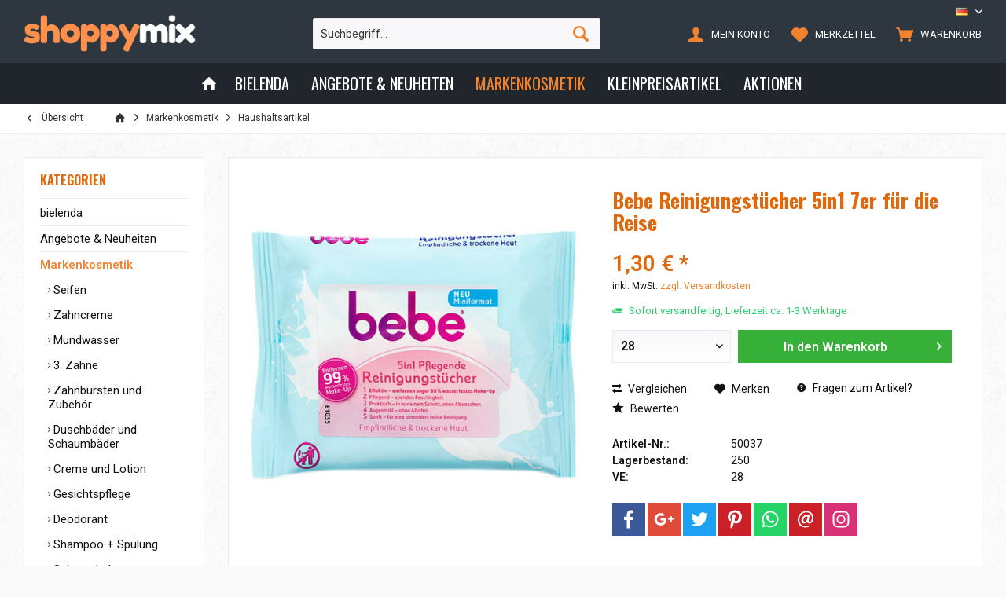

--- FILE ---
content_type: text/html; charset=UTF-8
request_url: https://shoppymix.com/markenkosmetik/haushaltsartikel/bebe-reinigungstuecher-5in1-7er-fuer-die-reise
body_size: 12435
content:
<!DOCTYPE html>
<html class="no-js" lang="de" itemscope="itemscope" itemtype="http://schema.org/WebPage">
<head>
<meta charset="utf-8">
<meta name="author" content="" />
<meta name="robots" content="index,follow" />
<meta name="revisit-after" content="15 days" />
<meta name="keywords" content="" />
<meta name="description" content="" />
<meta property="og:type" content="product" />
<meta property="og:site_name" content="Shoppymix" />
<meta property="og:url" content="https://shoppymix.com/markenkosmetik/haushaltsartikel/bebe-reinigungstuecher-5in1-7er-fuer-die-reise" />
<meta property="og:title" content="Bebe Reinigungstücher 5in1 7er für die Reise" />
<meta property="og:description" content="" />
<meta property="og:image" content="https://shoppymix.com/media/image/6d/1a/4d/article_50037.jpg" />
<meta property="product:brand" content="default" />
<meta property="product:price" content="1,30" />
<meta property="product:product_link" content="https://shoppymix.com/markenkosmetik/haushaltsartikel/bebe-reinigungstuecher-5in1-7er-fuer-die-reise" />
<meta name="twitter:card" content="product" />
<meta name="twitter:site" content="Shoppymix" />
<meta name="twitter:title" content="Bebe Reinigungstücher 5in1 7er für die Reise" />
<meta name="twitter:description" content="" />
<meta name="twitter:image" content="https://shoppymix.com/media/image/6d/1a/4d/article_50037.jpg" />
<meta itemprop="copyrightHolder" content="Shoppymix" />
<meta itemprop="copyrightYear" content="2014" />
<meta itemprop="isFamilyFriendly" content="True" />
<meta itemprop="image" content="https://shoppymix.com/media/image/60/b2/3d/logo_56018UrZOT5TCOSO.png" />
<meta name="viewport" content="width=device-width, initial-scale=1.0, user-scalable=no">
<meta name="mobile-web-app-capable" content="yes">
<meta name="apple-mobile-web-app-title" content="Shoppymix">
<meta name="apple-mobile-web-app-capable" content="yes">
<meta name="apple-mobile-web-app-status-bar-style" content="default">
<link rel="alternate" hreflang="de-DE" href="https://shoppymix.com/markenkosmetik/haushaltsartikel/bebe-reinigungstuecher-5in1-7er-fuer-die-reise" />
<link rel="alternate" hreflang="en-US" href="https://shoppymix.com/en/brand-cosmetics/household-products/947/bebe-care-face-wipes-5in1-7-s-normal-skin" />
<link rel="alternate" hreflang="ar-IQ" href="https://shoppymix.com/ar/msthdr-t-ltgmyl-m-rk-t-maarof/ado-t-mnzly/947/bebe-care-face-wipes-5in1-7-s-normal-skin" />
<link rel="apple-touch-icon-precomposed" href="/engine/Shopware/Plugins/Community/Frontend/TcinnStrongTheme/Themes/Frontend/StrongTheme/frontend/_public/src/img/favicon.png">
<link rel="shortcut icon" href="/engine/Shopware/Plugins/Community/Frontend/TcinnStrongTheme/Themes/Frontend/StrongTheme/frontend/_public/src/img/favicon.png">
<meta name="msapplication-navbutton-color" content="#F2832E" />
<meta name="application-name" content="Shoppymix" />
<meta name="msapplication-starturl" content="https://shoppymix.com/" />
<meta name="msapplication-window" content="width=1024;height=768" />
<meta name="msapplication-TileImage" content="/themes/Frontend/Responsive/frontend/_public/src/img/win-tile-image.png">
<meta name="msapplication-TileColor" content="#F2832E">
<meta name="theme-color" content="@brand-primary">
<link rel="canonical" href="https://shoppymix.com/markenkosmetik/haushaltsartikel/bebe-reinigungstuecher-5in1-7er-fuer-die-reise" />
<title itemprop="name">Bebe Reinigungstücher 5in1 7er für die Reise | Haushaltsartikel | Markenkosmetik | Shoppymix</title>
<link href="https://fonts.googleapis.com/css?family=Roboto:300,400,600|Oswald:400,600,700" rel="stylesheet">
<link href="/web/cache/1699272570_de2d4cd5ec922581d578771764130314.css" media="all" rel="stylesheet" type="text/css" />
<style type="text/css">
</style>
</head>
<body class="is--ctl-detail is--act-index tcinntheme themeware-strong layout-fullwidth-boxed gwfont1 gwfont2 headtyp-3 header-3 no-sticky" >
<div data-paypalUnifiedMetaDataContainer="true" data-paypalUnifiedRestoreOrderNumberUrl="https://shoppymix.com/widgets/PaypalUnifiedOrderNumber/restoreOrderNumber" class="is--hidden">
</div>
<div class="page-wrap">
<noscript class="noscript-main">
<div class="alert is--warning">
<div class="alert--icon">
<i class="icon--element icon--warning"></i>
</div>
<div class="alert--content">
Um Shoppymix in vollem Umfang nutzen zu können, empfehlen wir Ihnen Javascript in Ihrem Browser zu aktiveren.
</div>
</div>
</noscript>
<header class="header-main mobil-usp">
<div class="topbar top-bar cart-price-hide">
<div class="top-bar--navigation" role="menubar">

            <div class="top-bar--language navigation--entry">
            
                                    <form method="post" class="language--form">
                        
                            <div class="field--select">
                                								 											                                    	<div class="language--flag de_DE">DE</div>
                                	                                                                
                                    <select name="__shop" class="language--select" data-auto-submit="true">
                                        																																			<option value="1" selected="selected">
													DE
												</option>
																																																								<option value="3" >
													EN
												</option>
																																																								<option value="4" >
													AR
												</option>
																					                                    </select>
                                
                                <input type="hidden" name="__redirect" value="1">
                                
                                <span class="arrow"></span>
                            </div>
                        
                    </form>
                            
        </div>
    



    

</div>
<div class="header-container">
<div class="header-logo-and-suche">
<div class="logo hover-typ-1" role="banner">
<a class="logo--link" href="https://shoppymix.com/" title="Shoppymix - zur Startseite wechseln">
<picture>
<source srcset="https://shoppymix.com/media/image/60/b2/3d/logo_56018UrZOT5TCOSO.png" media="(min-width: 78.75em)">
<source srcset="https://shoppymix.com/media/image/1f/f8/6c/logo_768.png" media="(min-width: 64em)">
<source srcset="https://shoppymix.com/media/image/1f/f8/6c/logo_768.png" media="(min-width: 48em)">
<img srcset="https://shoppymix.com/media/image/1f/f8/6c/logo_768.png" alt="Shoppymix - zur Startseite wechseln" title="Shoppymix - zur Startseite wechseln"/>
</picture>
</a>
</div>
</div>
<div id="header--searchform" data-search="true" aria-haspopup="true">
<form action="/search" method="get" class="main-search--form">
<input type="search" name="sSearch" class="main-search--field" autocomplete="off" autocapitalize="off" placeholder="Suchbegriff..." maxlength="30" />
<button type="submit" class="main-search--button">
<i class="icon--search"></i>
<span class="main-search--text"></span>
</button>
<div class="form--ajax-loader">&nbsp;</div>
</form>
<div class="main-search--results"></div>
</div>
<div class="notepad-and-cart top-bar--navigation">






	<div class="navigation--entry entry--cart" role="menuitem">
		<a class="is--icon-left cart--link titletooltip" href="https://shoppymix.com/checkout/cart" title="Warenkorb">
			<i class="icon--basket"></i>
			<span class="cart--display">
									Warenkorb
							</span>
            <span class="badge is--minimal cart--quantity is--hidden">0</span>
					</a>
		<div class="ajax-loader">&nbsp;</div>
	</div>




	<div class="navigation--entry entry--notepad" role="menuitem">
		<a href="https://shoppymix.com/note" title="Merkzettel">
			<i class="icon--heart"></i>
						<span class="notepad--name">
				Merkzettel
			</span>
		</a>
	</div>




				
			<div id="useraccountmenu" title="Kundenkonto" class="navigation--entry account-dropdown has--drop-down" role="menuitem" data-offcanvas="true" data-offcanvasselector=".account-dropdown-container">
				<span class="account--display">
					<i class="icon--account"></i> <span class="name--account">Mein Konto</span>
				</span>
				<div class="account-dropdown-container">
				 	<div class="entry--close-off-canvas">
						<a href="#close-account-menu" class="account--close-off-canvas" title="Menü schließen">
							Menü schließen <i class="icon--arrow-right"></i>
						</a>
					</div>
					<span>Kundenkonto</span>
					<a href="https://shoppymix.com/account" title="Mein Konto" class="anmelden--button btn is--primary service--link">Anmelden</a>
					<div class="registrieren-container">oder <a href="https://shoppymix.com/account" title="Mein Konto" class="service--link">registrieren</a></div>
					<div class="infotext-container">After loggin in, please access your customer area here.</div>
				</div>
			</div>

			
<div class="navigation--entry entry--compare is--hidden" role="menuitem" aria-haspopup="true" data-drop-down-menu="true">
<div>
    

</div>
</div>
</div>
<div class="navigation--entry entry--menu-left" role="menuitem">
<a class="entry--link entry--trigger is--icon-left" href="#offcanvas--left" data-offcanvas="true" data-offCanvasSelector=".sidebar-main">
<i class="icon--menu"></i> <span class="menu--name">Menü</span>
</a>
</div>
</div>
</div>
<div class="headbar colorwhite">
<nav class="navigation-main hide-kategorie-button hover-typ-2 font-family-sekundary" data-tc-menu-headline="false" data-tc-menu-text="false">
<div data-menu-scroller="true" data-listSelector=".navigation--list.container" data-viewPortSelector=".navigation--list-wrapper" data-stickyMenu="true" data-stickyMenuTablet="0" data-stickyMenuPhone="0" data-stickyMenuPosition="400" data-stickyMenuDuration="300" >
<div class="navigation--list-wrapper">
<ul class="navigation--list container" role="menubar" itemscope="itemscope" itemtype="http://schema.org/SiteNavigationElement">
<li class="navigation--entry is--home homeiconlink" role="menuitem">
<a class="navigation--link is--first" href="https://shoppymix.com/" title="Home" itemprop="url">
<i itemprop="name" class="icon--house"></i>
</a>
</li><li class="navigation--entry" role="menuitem"><a class="navigation--link" href="https://shoppymix.com/bielenda/" title="bielenda" itemprop="url"><span itemprop="name">bielenda</span></a></li><li class="navigation--entry" role="menuitem"><a class="navigation--link" href="https://shoppymix.com/angebote-neuheiten/" title="Angebote & Neuheiten" itemprop="url"><span itemprop="name">Angebote & Neuheiten</span></a></li><li class="navigation--entry is--active" role="menuitem"><a class="navigation--link is--active" href="https://shoppymix.com/markenkosmetik/" title="Markenkosmetik" itemprop="url"><span itemprop="name">Markenkosmetik</span></a></li><li class="navigation--entry" role="menuitem"><a class="navigation--link" href="https://shoppymix.com/kleinpreisartikel/" title="Kleinpreisartikel" itemprop="url"><span itemprop="name">Kleinpreisartikel</span></a></li><li class="navigation--entry" role="menuitem"><a class="navigation--link" href="https://shoppymix.com/aktionen/" title="Aktionen" itemprop="url"><span itemprop="name">Aktionen</span></a></li>            </ul>
</div>
<div class="advanced-menu" data-advanced-menu="true" data-hoverDelay="0">
<div class="menu--container">
<div class="button-container">
<a href="https://shoppymix.com/bielenda/" class="button--category" title="Zur Kategoriebielenda">
<i class="icon--arrow-right"></i>
Zur Kategoriebielenda
</a>
<span class="button--close">
<i class="icon--cross"></i>
</span>
</div>
</div>
<div class="menu--container">
<div class="button-container">
<a href="https://shoppymix.com/angebote-neuheiten/" class="button--category" title="Zur KategorieAngebote &amp; Neuheiten">
<i class="icon--arrow-right"></i>
Zur KategorieAngebote & Neuheiten
</a>
<span class="button--close">
<i class="icon--cross"></i>
</span>
</div>
<div class="content--wrapper has--content">
<ul class="menu--list menu--level-0 columns--4" style="width: 100%;">
<li class="menu--list-item item--level-0" style="width: 100%">
<a href="https://shoppymix.com/angebote-neuheiten/neue-artikel/" class="menu--list-item-link" title="Neue Artikel">Neue Artikel</a>
</li>
<li class="menu--list-item item--level-0" style="width: 100%">
<a href="https://shoppymix.com/angebote-neuheiten/sonderangebote/" class="menu--list-item-link" title="Sonderangebote">Sonderangebote</a>
</li>
<li class="menu--list-item item--level-0" style="width: 100%">
<a href="https://shoppymix.com/angebote-neuheiten/ausverkauf-sale/" class="menu--list-item-link" title="Ausverkauf - SALE %">Ausverkauf - SALE %</a>
</li>
</ul>
</div>
</div>
<div class="menu--container">
<div class="button-container">
<a href="https://shoppymix.com/markenkosmetik/" class="button--category" title="Zur KategorieMarkenkosmetik">
<i class="icon--arrow-right"></i>
Zur KategorieMarkenkosmetik
</a>
<span class="button--close">
<i class="icon--cross"></i>
</span>
</div>
<div class="content--wrapper has--content">
<ul class="menu--list menu--level-0 columns--4" style="width: 100%;">
<li class="menu--list-item item--level-0" style="width: 100%">
<a href="https://shoppymix.com/markenkosmetik/seifen/" class="menu--list-item-link" title="Seifen">Seifen</a>
</li>
<li class="menu--list-item item--level-0" style="width: 100%">
<a href="https://shoppymix.com/markenkosmetik/zahncreme/" class="menu--list-item-link" title="Zahncreme">Zahncreme</a>
</li>
<li class="menu--list-item item--level-0" style="width: 100%">
<a href="https://shoppymix.com/markenkosmetik/mundwasser/" class="menu--list-item-link" title="Mundwasser">Mundwasser</a>
</li>
<li class="menu--list-item item--level-0" style="width: 100%">
<a href="https://shoppymix.com/markenkosmetik/3.-zaehne/" class="menu--list-item-link" title="3. Zähne">3. Zähne</a>
</li>
<li class="menu--list-item item--level-0" style="width: 100%">
<a href="https://shoppymix.com/markenkosmetik/zahnbuersten-und-zubehoer/" class="menu--list-item-link" title="Zahnbürsten und Zubehör">Zahnbürsten und Zubehör</a>
</li>
<li class="menu--list-item item--level-0" style="width: 100%">
<a href="https://shoppymix.com/markenkosmetik/duschbaeder-und-schaumbaeder/" class="menu--list-item-link" title="Duschbäder und Schaumbäder">Duschbäder und Schaumbäder</a>
</li>
<li class="menu--list-item item--level-0" style="width: 100%">
<a href="https://shoppymix.com/markenkosmetik/creme-und-lotion/" class="menu--list-item-link" title="Creme und Lotion">Creme und Lotion</a>
</li>
<li class="menu--list-item item--level-0" style="width: 100%">
<a href="https://shoppymix.com/markenkosmetik/gesichtspflege/" class="menu--list-item-link" title="Gesichtspflege">Gesichtspflege</a>
</li>
<li class="menu--list-item item--level-0" style="width: 100%">
<a href="https://shoppymix.com/markenkosmetik/deodorant/" class="menu--list-item-link" title="Deodorant">Deodorant</a>
</li>
<li class="menu--list-item item--level-0" style="width: 100%">
<a href="https://shoppymix.com/markenkosmetik/shampoo-spuelung/" class="menu--list-item-link" title="Shampoo + Spülung">Shampoo + Spülung</a>
</li>
<li class="menu--list-item item--level-0" style="width: 100%">
<a href="https://shoppymix.com/markenkosmetik/schaumbalsam-haarkuren/" class="menu--list-item-link" title="Schaumbalsam + Haarkuren">Schaumbalsam + Haarkuren</a>
</li>
<li class="menu--list-item item--level-0" style="width: 100%">
<a href="https://shoppymix.com/markenkosmetik/haarlack-haarspray/" class="menu--list-item-link" title="Haarlack + Haarspray">Haarlack + Haarspray</a>
</li>
<li class="menu--list-item item--level-0" style="width: 100%">
<a href="https://shoppymix.com/markenkosmetik/festiger-fluessig-und-schaumfestiger/" class="menu--list-item-link" title="Festiger flüssig und Schaumfestiger">Festiger flüssig und Schaumfestiger</a>
</li>
<li class="menu--list-item item--level-0" style="width: 100%">
<a href="https://shoppymix.com/markenkosmetik/styling-gel-wachs-und-balm/" class="menu--list-item-link" title="Styling Gel Wachs und Balm">Styling Gel Wachs und Balm</a>
</li>
<li class="menu--list-item item--level-0" style="width: 100%">
<a href="https://shoppymix.com/markenkosmetik/haarwasser-und-frisiercreme/" class="menu--list-item-link" title="Haarwasser und Frisiercreme">Haarwasser und Frisiercreme</a>
</li>
<li class="menu--list-item item--level-0" style="width: 100%">
<a href="https://shoppymix.com/markenkosmetik/rasierklingen/" class="menu--list-item-link" title="Rasierklingen">Rasierklingen</a>
</li>
<li class="menu--list-item item--level-0" style="width: 100%">
<a href="https://shoppymix.com/markenkosmetik/rasierapparat/" class="menu--list-item-link" title="Rasierapparat">Rasierapparat</a>
</li>
<li class="menu--list-item item--level-0" style="width: 100%">
<a href="https://shoppymix.com/markenkosmetik/rasierschaum-creme-seife/" class="menu--list-item-link" title="Rasierschaum,- creme,- seife">Rasierschaum,- creme,- seife</a>
</li>
<li class="menu--list-item item--level-0" style="width: 100%">
<a href="https://shoppymix.com/markenkosmetik/rasierwasser/" class="menu--list-item-link" title="Rasierwasser">Rasierwasser</a>
</li>
<li class="menu--list-item item--level-0" style="width: 100%">
<a href="https://shoppymix.com/markenkosmetik/rasur-women/" class="menu--list-item-link" title="Rasur-Women">Rasur-Women</a>
</li>
<li class="menu--list-item item--level-0" style="width: 100%">
<a href="https://shoppymix.com/markenkosmetik/hygiene/" class="menu--list-item-link" title="Hygiene">Hygiene</a>
</li>
<li class="menu--list-item item--level-0" style="width: 100%">
<a href="https://shoppymix.com/markenkosmetik/intim-artikel/" class="menu--list-item-link" title="Intim Artikel">Intim Artikel</a>
</li>
<li class="menu--list-item item--level-0" style="width: 100%">
<a href="https://shoppymix.com/markenkosmetik/babyartikel/" class="menu--list-item-link" title="Babyartikel">Babyartikel</a>
</li>
<li class="menu--list-item item--level-0" style="width: 100%">
<a href="https://shoppymix.com/markenkosmetik/papier-und-kosmetiktuecher/" class="menu--list-item-link" title="Papier- und Kosmetiktücher">Papier- und Kosmetiktücher</a>
</li>
<li class="menu--list-item item--level-0" style="width: 100%">
<a href="https://shoppymix.com/markenkosmetik/watte-und-verbandsprodukte/" class="menu--list-item-link" title="Watte- und Verbandsprodukte">Watte- und Verbandsprodukte</a>
</li>
<li class="menu--list-item item--level-0" style="width: 100%">
<a href="https://shoppymix.com/markenkosmetik/sonnenschutz/" class="menu--list-item-link" title="Sonnenschutz">Sonnenschutz</a>
</li>
<li class="menu--list-item item--level-0" style="width: 100%">
<a href="https://shoppymix.com/markenkosmetik/haushaltsartikel/" class="menu--list-item-link" title="Haushaltsartikel">Haushaltsartikel</a>
</li>
<li class="menu--list-item item--level-0" style="width: 100%">
<a href="https://shoppymix.com/markenkosmetik/servietten-und-haushaltsrollen/" class="menu--list-item-link" title="Servietten und Haushaltsrollen">Servietten und Haushaltsrollen</a>
</li>
<li class="menu--list-item item--level-0" style="width: 100%">
<a href="https://shoppymix.com/markenkosmetik/toilettenpapier/" class="menu--list-item-link" title="Toilettenpapier">Toilettenpapier</a>
</li>
<li class="menu--list-item item--level-0" style="width: 100%">
<a href="https://shoppymix.com/markenkosmetik/verpackungsmaterial/" class="menu--list-item-link" title="Verpackungsmaterial">Verpackungsmaterial</a>
</li>
<li class="menu--list-item item--level-0" style="width: 100%">
<a href="https://shoppymix.com/markenkosmetik/parfuem-geschenkverpackungen/" class="menu--list-item-link" title="Parfüm Geschenkverpackungen">Parfüm Geschenkverpackungen</a>
</li>
</ul>
</div>
</div>
<div class="menu--container">
<div class="button-container">
<a href="https://shoppymix.com/kleinpreisartikel/" class="button--category" title="Zur KategorieKleinpreisartikel">
<i class="icon--arrow-right"></i>
Zur KategorieKleinpreisartikel
</a>
<span class="button--close">
<i class="icon--cross"></i>
</span>
</div>
<div class="content--wrapper has--content">
<ul class="menu--list menu--level-0 columns--4" style="width: 100%;">
<li class="menu--list-item item--level-0" style="width: 100%">
<a href="https://shoppymix.com/kleinpreisartikel/warenpraesentation/" class="menu--list-item-link" title="Warenpräsentation">Warenpräsentation</a>
</li>
<li class="menu--list-item item--level-0" style="width: 100%">
<a href="https://shoppymix.com/kleinpreisartikel/kosmetik/" class="menu--list-item-link" title="Kosmetik">Kosmetik</a>
</li>
<li class="menu--list-item item--level-0" style="width: 100%">
<a href="https://shoppymix.com/kleinpreisartikel/haushalt/" class="menu--list-item-link" title="Haushalt">Haushalt</a>
</li>
<li class="menu--list-item item--level-0" style="width: 100%">
<a href="https://shoppymix.com/kleinpreisartikel/dekorationsartikel/" class="menu--list-item-link" title="Dekorationsartikel">Dekorationsartikel</a>
</li>
<li class="menu--list-item item--level-0" style="width: 100%">
<a href="https://shoppymix.com/kleinpreisartikel/getraenke-food-suessigkeiten/" class="menu--list-item-link" title="Getränke, Food, Süßigkeiten">Getränke, Food, Süßigkeiten</a>
</li>
<li class="menu--list-item item--level-0" style="width: 100%">
<a href="https://shoppymix.com/kleinpreisartikel/werkzeug-elektroartikel/" class="menu--list-item-link" title="Werkzeug &amp; Elektroartikel">Werkzeug & Elektroartikel</a>
</li>
<li class="menu--list-item item--level-0" style="width: 100%">
<a href="https://shoppymix.com/kleinpreisartikel/schreibwaren/" class="menu--list-item-link" title="Schreibwaren">Schreibwaren</a>
</li>
<li class="menu--list-item item--level-0" style="width: 100%">
<a href="https://shoppymix.com/kleinpreisartikel/kurzwaren/" class="menu--list-item-link" title="Kurzwaren">Kurzwaren</a>
</li>
<li class="menu--list-item item--level-0" style="width: 100%">
<a href="https://shoppymix.com/kleinpreisartikel/ganzjahres-u.jugend-feuerwerk/" class="menu--list-item-link" title="Ganzjahres u.Jugend Feuerwerk">Ganzjahres u.Jugend Feuerwerk</a>
</li>
<li class="menu--list-item item--level-0" style="width: 100%">
<a href="https://shoppymix.com/kleinpreisartikel/spielwaren/" class="menu--list-item-link" title="Spielwaren">Spielwaren</a>
</li>
<li class="menu--list-item item--level-0" style="width: 100%">
<a href="https://shoppymix.com/kleinpreisartikel/ostern-und-fruehjahrsartikel/" class="menu--list-item-link" title="Ostern und Frühjahrsartikel">Ostern und Frühjahrsartikel</a>
</li>
<li class="menu--list-item item--level-0" style="width: 100%">
<a href="https://shoppymix.com/kleinpreisartikel/weihnachten/" class="menu--list-item-link" title="Weihnachten">Weihnachten</a>
</li>
</ul>
</div>
</div>
<div class="menu--container">
<div class="button-container">
<a href="https://shoppymix.com/aktionen/" class="button--category" title="Zur KategorieAktionen">
<i class="icon--arrow-right"></i>
Zur KategorieAktionen
</a>
<span class="button--close">
<i class="icon--cross"></i>
</span>
</div>
<div class="content--wrapper has--content">
<ul class="menu--list menu--level-0 columns--4" style="width: 100%;">
<li class="menu--list-item item--level-0" style="width: 100%">
<a href="https://shoppymix.com/aktionen/aufsteller-displays/" class="menu--list-item-link" title="Aufsteller &amp; Displays">Aufsteller & Displays</a>
<ul class="menu--list menu--level-1 columns--4">
<li class="menu--list-item item--level-1">
<a href="https://shoppymix.com/aktionen/aufsteller-displays/duschbaeder-und-schaumbaeder/" class="menu--list-item-link" title="Duschbäder und Schaumbäder">Duschbäder und Schaumbäder</a>
</li>
<li class="menu--list-item item--level-1">
<a href="https://shoppymix.com/aktionen/aufsteller-displays/deodorant/" class="menu--list-item-link" title="Deodorant">Deodorant</a>
</li>
<li class="menu--list-item item--level-1">
<a href="https://shoppymix.com/aktionen/aufsteller-displays/schaumbalsam-haakuren/" class="menu--list-item-link" title="Schaumbalsam + Haakuren">Schaumbalsam + Haakuren</a>
</li>
<li class="menu--list-item item--level-1">
<a href="https://shoppymix.com/aktionen/aufsteller-displays/haarlack-haarspray/" class="menu--list-item-link" title="Haarlack + Haarspray">Haarlack + Haarspray</a>
</li>
<li class="menu--list-item item--level-1">
<a href="https://shoppymix.com/aktionen/aufsteller-displays/watte-und-verbandsprodukte/" class="menu--list-item-link" title="Watte- und Verbandsprodukte">Watte- und Verbandsprodukte</a>
</li>
<li class="menu--list-item item--level-1">
<a href="https://shoppymix.com/aktionen/aufsteller-displays/sonnenschutz/" class="menu--list-item-link" title="Sonnenschutz">Sonnenschutz</a>
</li>
<li class="menu--list-item item--level-1">
<a href="https://shoppymix.com/aktionen/aufsteller-displays/haushaltsartikel/" class="menu--list-item-link" title="Haushaltsartikel">Haushaltsartikel</a>
</li>
<li class="menu--list-item item--level-1">
<a href="https://shoppymix.com/aktionen/aufsteller-displays/kosmetik/" class="menu--list-item-link" title="Kosmetik">Kosmetik</a>
</li>
<li class="menu--list-item item--level-1">
<a href="https://shoppymix.com/aktionen/aufsteller-displays/haushalt/" class="menu--list-item-link" title="Haushalt">Haushalt</a>
</li>
<li class="menu--list-item item--level-1">
<a href="https://shoppymix.com/aktionen/aufsteller-displays/dekorationsartikel/" class="menu--list-item-link" title="Dekorationsartikel">Dekorationsartikel</a>
</li>
<li class="menu--list-item item--level-1">
<a href="https://shoppymix.com/aktionen/aufsteller-displays/getraenke-food-suessigkeiten/" class="menu--list-item-link" title="Getränke, Food, Süßigkeiten">Getränke, Food, Süßigkeiten</a>
</li>
<li class="menu--list-item item--level-1">
<a href="https://shoppymix.com/aktionen/aufsteller-displays/werkzeug-elektroartikel/" class="menu--list-item-link" title="Werkzeug &amp; Elektroartikel">Werkzeug & Elektroartikel</a>
</li>
<li class="menu--list-item item--level-1">
<a href="https://shoppymix.com/aktionen/aufsteller-displays/schreibwaren/" class="menu--list-item-link" title="Schreibwaren">Schreibwaren</a>
</li>
</ul>
</li>
<li class="menu--list-item item--level-0" style="width: 100%">
<a href="https://shoppymix.com/aktionen/ostern-fruehjahr/" class="menu--list-item-link" title="Ostern &amp; Frühjahr">Ostern & Frühjahr</a>
<ul class="menu--list menu--level-1 columns--4">
<li class="menu--list-item item--level-1">
<a href="https://shoppymix.com/aktionen/ostern-fruehjahr/kosmetik/" class="menu--list-item-link" title="Kosmetik">Kosmetik</a>
</li>
<li class="menu--list-item item--level-1">
<a href="https://shoppymix.com/aktionen/ostern-fruehjahr/haushalt/" class="menu--list-item-link" title="Haushalt">Haushalt</a>
</li>
<li class="menu--list-item item--level-1">
<a href="https://shoppymix.com/aktionen/ostern-fruehjahr/dekorationsartikel/" class="menu--list-item-link" title="Dekorationsartikel">Dekorationsartikel</a>
</li>
<li class="menu--list-item item--level-1">
<a href="https://shoppymix.com/aktionen/ostern-fruehjahr/schreibwaren/" class="menu--list-item-link" title="Schreibwaren">Schreibwaren</a>
</li>
<li class="menu--list-item item--level-1">
<a href="https://shoppymix.com/aktionen/ostern-fruehjahr/ostern-und-fruehjahrsartikel/" class="menu--list-item-link" title="Ostern und Frühjahrsartikel">Ostern und Frühjahrsartikel</a>
</li>
</ul>
</li>
<li class="menu--list-item item--level-0" style="width: 100%">
<a href="https://shoppymix.com/aktionen/valentin-mutter-vatertag/" class="menu--list-item-link" title="Valentin-, Mutter- &amp; Vatertag">Valentin-, Mutter- & Vatertag</a>
<ul class="menu--list menu--level-1 columns--4">
<li class="menu--list-item item--level-1">
<a href="https://shoppymix.com/aktionen/valentin-mutter-vatertag/duschbaeder-und-schaumbaeder/" class="menu--list-item-link" title="Duschbäder und Schaumbäder">Duschbäder und Schaumbäder</a>
</li>
<li class="menu--list-item item--level-1">
<a href="https://shoppymix.com/aktionen/valentin-mutter-vatertag/haushaltsartikel/" class="menu--list-item-link" title="Haushaltsartikel">Haushaltsartikel</a>
</li>
<li class="menu--list-item item--level-1">
<a href="https://shoppymix.com/aktionen/valentin-mutter-vatertag/kosmetik/" class="menu--list-item-link" title="Kosmetik">Kosmetik</a>
</li>
<li class="menu--list-item item--level-1">
<a href="https://shoppymix.com/aktionen/valentin-mutter-vatertag/haushalt/" class="menu--list-item-link" title="Haushalt">Haushalt</a>
</li>
<li class="menu--list-item item--level-1">
<a href="https://shoppymix.com/aktionen/valentin-mutter-vatertag/dekorationsartikel/" class="menu--list-item-link" title="Dekorationsartikel">Dekorationsartikel</a>
</li>
<li class="menu--list-item item--level-1">
<a href="https://shoppymix.com/aktionen/valentin-mutter-vatertag/schreibwaren/" class="menu--list-item-link" title="Schreibwaren">Schreibwaren</a>
</li>
<li class="menu--list-item item--level-1">
<a href="https://shoppymix.com/aktionen/valentin-mutter-vatertag/spielwaren/" class="menu--list-item-link" title="Spielwaren">Spielwaren</a>
</li>
</ul>
</li>
<li class="menu--list-item item--level-0" style="width: 100%">
<a href="https://shoppymix.com/aktionen/bling-pop-masken/" class="menu--list-item-link" title="BLING POP Masken">BLING POP Masken</a>
<ul class="menu--list menu--level-1 columns--4">
<li class="menu--list-item item--level-1">
<a href="https://shoppymix.com/aktionen/bling-pop-masken/kosmetik/" class="menu--list-item-link" title="Kosmetik">Kosmetik</a>
</li>
</ul>
</li>
<li class="menu--list-item item--level-0" style="width: 100%">
<a href="https://shoppymix.com/aktionen/cf-gel-effekt-nagellack/" class="menu--list-item-link" title="CF Gel Effekt Nagellack">CF Gel Effekt Nagellack</a>
<ul class="menu--list menu--level-1 columns--4">
<li class="menu--list-item item--level-1">
<a href="https://shoppymix.com/aktionen/cf-gel-effekt-nagellack/kosmetik/" class="menu--list-item-link" title="Kosmetik">Kosmetik</a>
</li>
</ul>
</li>
<li class="menu--list-item item--level-0" style="width: 100%">
<a href="https://shoppymix.com/aktionen/geschenksets/" class="menu--list-item-link" title="Geschenksets">Geschenksets</a>
<ul class="menu--list menu--level-1 columns--4">
<li class="menu--list-item item--level-1">
<a href="https://shoppymix.com/aktionen/geschenksets/parfuem-geschenkverpackungen/" class="menu--list-item-link" title="Parfüm Geschenkverpackungen">Parfüm Geschenkverpackungen</a>
</li>
<li class="menu--list-item item--level-1">
<a href="https://shoppymix.com/aktionen/geschenksets/kosmetik/" class="menu--list-item-link" title="Kosmetik">Kosmetik</a>
</li>
</ul>
</li>
<li class="menu--list-item item--level-0" style="width: 100%">
<a href="https://shoppymix.com/aktionen/cf-cosmetica-fanatica-parfuem/" class="menu--list-item-link" title="CF Cosmetica Fanatica Parfüm">CF Cosmetica Fanatica Parfüm</a>
<ul class="menu--list menu--level-1 columns--4">
<li class="menu--list-item item--level-1">
<a href="https://shoppymix.com/aktionen/cf-cosmetica-fanatica-parfuem/kosmetik/" class="menu--list-item-link" title="Kosmetik">Kosmetik</a>
</li>
</ul>
</li>
<li class="menu--list-item item--level-0" style="width: 100%">
<a href="https://shoppymix.com/aktionen/alles-fuer-die-reise/" class="menu--list-item-link" title="Alles für die Reise">Alles für die Reise</a>
<ul class="menu--list menu--level-1 columns--4">
<li class="menu--list-item item--level-1">
<a href="https://shoppymix.com/aktionen/alles-fuer-die-reise/creme-und-lotion/" class="menu--list-item-link" title="Creme und Lotion">Creme und Lotion</a>
</li>
<li class="menu--list-item item--level-1">
<a href="https://shoppymix.com/aktionen/alles-fuer-die-reise/gesichtspflege/" class="menu--list-item-link" title="Gesichtspflege">Gesichtspflege</a>
</li>
<li class="menu--list-item item--level-1">
<a href="https://shoppymix.com/aktionen/alles-fuer-die-reise/shampoo-spuelung/" class="menu--list-item-link" title="Shampoo + Spülung">Shampoo + Spülung</a>
</li>
<li class="menu--list-item item--level-1">
<a href="https://shoppymix.com/aktionen/alles-fuer-die-reise/babyartikel/" class="menu--list-item-link" title="Babyartikel">Babyartikel</a>
</li>
<li class="menu--list-item item--level-1">
<a href="https://shoppymix.com/aktionen/alles-fuer-die-reise/kosmetik/" class="menu--list-item-link" title="Kosmetik">Kosmetik</a>
</li>
<li class="menu--list-item item--level-1">
<a href="https://shoppymix.com/aktionen/alles-fuer-die-reise/werkzeug-elektroartikel/" class="menu--list-item-link" title="Werkzeug &amp; Elektroartikel">Werkzeug & Elektroartikel</a>
</li>
</ul>
</li>
</ul>
</div>
</div>
</div>
</div>
</nav>
</div>
</header>
<div class="container--ajax-cart off-canvas-90" data-collapse-cart="true" data-displayMode="offcanvas"></div>
<nav class="content--breadcrumb block">
<div>
<a class="breadcrumb--button breadcrumb--link" href="https://shoppymix.com/markenkosmetik/haushaltsartikel/" title="Übersicht">
<i class="icon--arrow-left"></i>
<span class="breadcrumb--title">Übersicht</span>
</a>
<ul class="breadcrumb--list" role="menu" itemscope itemtype="http://schema.org/BreadcrumbList">
<li class="breadcrumb--entry">
<a class="breadcrumb--icon" href="https://shoppymix.com/"><i class="icon--house"></i></a>
</li>
<li class="breadcrumb--separator">
<i class="icon--arrow-right"></i>
</li>
<li class="breadcrumb--entry" itemprop="itemListElement" itemscope itemtype="http://schema.org/ListItem">
<a class="breadcrumb--link" href="https://shoppymix.com/markenkosmetik/" title="Markenkosmetik" itemprop="item">
<link itemprop="url" href="https://shoppymix.com/markenkosmetik/" />
<span class="breadcrumb--title" itemprop="name">Markenkosmetik</span>
</a>
<meta itemprop="position" content="0" />
</li>
<li class="breadcrumb--separator">
<i class="icon--arrow-right"></i>
</li>
<li class="breadcrumb--entry is--active" itemprop="itemListElement" itemscope itemtype="http://schema.org/ListItem">
<a class="breadcrumb--link" href="https://shoppymix.com/markenkosmetik/haushaltsartikel/" title="Haushaltsartikel" itemprop="item">
<link itemprop="url" href="https://shoppymix.com/markenkosmetik/haushaltsartikel/" />
<span class="breadcrumb--title" itemprop="name">Haushaltsartikel</span>
</a>
<meta itemprop="position" content="1" />
</li>
</ul>
</div>
</nav>
<section class="content-main container block-group">
<nav class="product--navigation">
<a href="#" class="navigation--link link--prev">
<div class="link--prev-button">
<span class="link--prev-inner">Zurück</span>
</div>
<div class="image--wrapper">
<div class="image--container"></div>
</div>
</a>
<a href="#" class="navigation--link link--next">
<div class="link--next-button">
<span class="link--next-inner">Vor</span>
</div>
<div class="image--wrapper">
<div class="image--container"></div>
</div>
</a>
</nav>
<div class="content-main--inner">
<aside class="sidebar-left " data-nsin="0" data-nsbl="0" data-nsno="0" data-nsde="1" data-nsli="1" data-nsse="1" data-nsre="0" data-nsca="0" data-nsac="1" data-nscu="1" data-nspw="1" data-nsne="1" data-nsfo="1" data-nssm="1" data-nsad="1" data-tnsin="0" data-tnsbl="0" data-tnsno="0" data-tnsde="1" data-tnsli="1" data-tnsse="1" data-tnsre="0" data-tnsca="0" data-tnsac="1" data-tnscu="1" data-tnspw="1" data-tnsne="1" data-tnsfo="1" data-tnssm="1" data-tnsad="1">
<div class="sidebar-main off-canvas off-canvas-90">
<div class="navigation--entry entry--close-off-canvas">
<a href="#close-categories-menu" title="Menü schließen" class="navigation--link">
<i class="icon--cross"></i>
</a>
</div>
<div class="navigation--smartphone">
<ul class="navigation--list ">
<div class="mobile--switches">

            <div class="top-bar--language navigation--entry">
            
                                    <form method="post" class="language--form">
                        
                            <div class="field--select">
                                								 											                                    	<div class="language--flag de_DE">DE</div>
                                	                                                                
                                    <select name="__shop" class="language--select" data-auto-submit="true">
                                        																																			<option value="1" selected="selected">
													DE
												</option>
																																																								<option value="3" >
													EN
												</option>
																																																								<option value="4" >
													AR
												</option>
																					                                    </select>
                                
                                <input type="hidden" name="__redirect" value="1">
                                
                                <span class="arrow"></span>
                            </div>
                        
                    </form>
                            
        </div>
    



    

</div>
</ul>
</div>
<div class="sidebar--categories-wrapper" data-subcategory-nav="true" data-mainCategoryId="3" data-categoryId="52" data-fetchUrl="/widgets/listing/getCategory/categoryId/52">
<div class="categories--headline navigation--headline">
Kategorien
</div>
<div class="sidebar--categories-navigation">
<ul class="sidebar--navigation categories--navigation navigation--list is--drop-down is--level0 is--rounded" role="menu">
<li class="navigation--entry" role="menuitem">
<a class="navigation--link" href="https://shoppymix.com/bielenda/" data-categoryId="239" data-fetchUrl="/widgets/listing/getCategory/categoryId/239" title="bielenda" >
bielenda
</a>
</li>
<li class="navigation--entry has--sub-children" role="menuitem">
<a class="navigation--link link--go-forward" href="https://shoppymix.com/angebote-neuheiten/" data-categoryId="234" data-fetchUrl="/widgets/listing/getCategory/categoryId/234" title="Angebote &amp; Neuheiten" >
Angebote & Neuheiten
<span class="is--icon-right">
<i class="icon--arrow-right"></i>
</span>
</a>
</li>
<li class="navigation--entry is--active has--sub-categories has--sub-children" role="menuitem">
<a class="navigation--link is--active has--sub-categories link--go-forward" href="https://shoppymix.com/markenkosmetik/" data-categoryId="21" data-fetchUrl="/widgets/listing/getCategory/categoryId/21" title="Markenkosmetik" >
Markenkosmetik
<span class="is--icon-right">
<i class="icon--arrow-right"></i>
</span>
</a>
<ul class="sidebar--navigation categories--navigation navigation--list is--level1 is--rounded" role="menu">
<li class="navigation--entry" role="menuitem">
<a class="navigation--link" href="https://shoppymix.com/markenkosmetik/seifen/" data-categoryId="26" data-fetchUrl="/widgets/listing/getCategory/categoryId/26" title="Seifen" >
Seifen
</a>
</li>
<li class="navigation--entry" role="menuitem">
<a class="navigation--link" href="https://shoppymix.com/markenkosmetik/zahncreme/" data-categoryId="27" data-fetchUrl="/widgets/listing/getCategory/categoryId/27" title="Zahncreme" >
Zahncreme
</a>
</li>
<li class="navigation--entry" role="menuitem">
<a class="navigation--link" href="https://shoppymix.com/markenkosmetik/mundwasser/" data-categoryId="28" data-fetchUrl="/widgets/listing/getCategory/categoryId/28" title="Mundwasser" >
Mundwasser
</a>
</li>
<li class="navigation--entry" role="menuitem">
<a class="navigation--link" href="https://shoppymix.com/markenkosmetik/3.-zaehne/" data-categoryId="29" data-fetchUrl="/widgets/listing/getCategory/categoryId/29" title="3. Zähne" >
3. Zähne
</a>
</li>
<li class="navigation--entry" role="menuitem">
<a class="navigation--link" href="https://shoppymix.com/markenkosmetik/zahnbuersten-und-zubehoer/" data-categoryId="30" data-fetchUrl="/widgets/listing/getCategory/categoryId/30" title="Zahnbürsten und Zubehör" >
Zahnbürsten und Zubehör
</a>
</li>
<li class="navigation--entry" role="menuitem">
<a class="navigation--link" href="https://shoppymix.com/markenkosmetik/duschbaeder-und-schaumbaeder/" data-categoryId="31" data-fetchUrl="/widgets/listing/getCategory/categoryId/31" title="Duschbäder und Schaumbäder" >
Duschbäder und Schaumbäder
</a>
</li>
<li class="navigation--entry" role="menuitem">
<a class="navigation--link" href="https://shoppymix.com/markenkosmetik/creme-und-lotion/" data-categoryId="32" data-fetchUrl="/widgets/listing/getCategory/categoryId/32" title="Creme und Lotion" >
Creme und Lotion
</a>
</li>
<li class="navigation--entry" role="menuitem">
<a class="navigation--link" href="https://shoppymix.com/markenkosmetik/gesichtspflege/" data-categoryId="33" data-fetchUrl="/widgets/listing/getCategory/categoryId/33" title="Gesichtspflege" >
Gesichtspflege
</a>
</li>
<li class="navigation--entry" role="menuitem">
<a class="navigation--link" href="https://shoppymix.com/markenkosmetik/deodorant/" data-categoryId="34" data-fetchUrl="/widgets/listing/getCategory/categoryId/34" title="Deodorant" >
Deodorant
</a>
</li>
<li class="navigation--entry" role="menuitem">
<a class="navigation--link" href="https://shoppymix.com/markenkosmetik/shampoo-spuelung/" data-categoryId="35" data-fetchUrl="/widgets/listing/getCategory/categoryId/35" title="Shampoo + Spülung" >
Shampoo + Spülung
</a>
</li>
<li class="navigation--entry" role="menuitem">
<a class="navigation--link" href="https://shoppymix.com/markenkosmetik/schaumbalsam-haarkuren/" data-categoryId="36" data-fetchUrl="/widgets/listing/getCategory/categoryId/36" title="Schaumbalsam + Haarkuren" >
Schaumbalsam + Haarkuren
</a>
</li>
<li class="navigation--entry" role="menuitem">
<a class="navigation--link" href="https://shoppymix.com/markenkosmetik/haarlack-haarspray/" data-categoryId="37" data-fetchUrl="/widgets/listing/getCategory/categoryId/37" title="Haarlack + Haarspray" >
Haarlack + Haarspray
</a>
</li>
<li class="navigation--entry" role="menuitem">
<a class="navigation--link" href="https://shoppymix.com/markenkosmetik/festiger-fluessig-und-schaumfestiger/" data-categoryId="38" data-fetchUrl="/widgets/listing/getCategory/categoryId/38" title="Festiger flüssig und Schaumfestiger" >
Festiger flüssig und Schaumfestiger
</a>
</li>
<li class="navigation--entry" role="menuitem">
<a class="navigation--link" href="https://shoppymix.com/markenkosmetik/styling-gel-wachs-und-balm/" data-categoryId="39" data-fetchUrl="/widgets/listing/getCategory/categoryId/39" title="Styling Gel Wachs und Balm" >
Styling Gel Wachs und Balm
</a>
</li>
<li class="navigation--entry" role="menuitem">
<a class="navigation--link" href="https://shoppymix.com/markenkosmetik/haarwasser-und-frisiercreme/" data-categoryId="40" data-fetchUrl="/widgets/listing/getCategory/categoryId/40" title="Haarwasser und Frisiercreme" >
Haarwasser und Frisiercreme
</a>
</li>
<li class="navigation--entry" role="menuitem">
<a class="navigation--link" href="https://shoppymix.com/markenkosmetik/rasierklingen/" data-categoryId="41" data-fetchUrl="/widgets/listing/getCategory/categoryId/41" title="Rasierklingen" >
Rasierklingen
</a>
</li>
<li class="navigation--entry" role="menuitem">
<a class="navigation--link" href="https://shoppymix.com/markenkosmetik/rasierapparat/" data-categoryId="42" data-fetchUrl="/widgets/listing/getCategory/categoryId/42" title="Rasierapparat" >
Rasierapparat
</a>
</li>
<li class="navigation--entry" role="menuitem">
<a class="navigation--link" href="https://shoppymix.com/markenkosmetik/rasierschaum-creme-seife/" data-categoryId="43" data-fetchUrl="/widgets/listing/getCategory/categoryId/43" title="Rasierschaum,- creme,- seife" >
Rasierschaum,- creme,- seife
</a>
</li>
<li class="navigation--entry" role="menuitem">
<a class="navigation--link" href="https://shoppymix.com/markenkosmetik/rasierwasser/" data-categoryId="44" data-fetchUrl="/widgets/listing/getCategory/categoryId/44" title="Rasierwasser" >
Rasierwasser
</a>
</li>
<li class="navigation--entry" role="menuitem">
<a class="navigation--link" href="https://shoppymix.com/markenkosmetik/rasur-women/" data-categoryId="45" data-fetchUrl="/widgets/listing/getCategory/categoryId/45" title="Rasur-Women" >
Rasur-Women
</a>
</li>
<li class="navigation--entry" role="menuitem">
<a class="navigation--link" href="https://shoppymix.com/markenkosmetik/hygiene/" data-categoryId="46" data-fetchUrl="/widgets/listing/getCategory/categoryId/46" title="Hygiene" >
Hygiene
</a>
</li>
<li class="navigation--entry" role="menuitem">
<a class="navigation--link" href="https://shoppymix.com/markenkosmetik/intim-artikel/" data-categoryId="47" data-fetchUrl="/widgets/listing/getCategory/categoryId/47" title="Intim Artikel" >
Intim Artikel
</a>
</li>
<li class="navigation--entry" role="menuitem">
<a class="navigation--link" href="https://shoppymix.com/markenkosmetik/babyartikel/" data-categoryId="48" data-fetchUrl="/widgets/listing/getCategory/categoryId/48" title="Babyartikel" >
Babyartikel
</a>
</li>
<li class="navigation--entry" role="menuitem">
<a class="navigation--link" href="https://shoppymix.com/markenkosmetik/papier-und-kosmetiktuecher/" data-categoryId="49" data-fetchUrl="/widgets/listing/getCategory/categoryId/49" title="Papier- und Kosmetiktücher" >
Papier- und Kosmetiktücher
</a>
</li>
<li class="navigation--entry" role="menuitem">
<a class="navigation--link" href="https://shoppymix.com/markenkosmetik/watte-und-verbandsprodukte/" data-categoryId="50" data-fetchUrl="/widgets/listing/getCategory/categoryId/50" title="Watte- und Verbandsprodukte" >
Watte- und Verbandsprodukte
</a>
</li>
<li class="navigation--entry" role="menuitem">
<a class="navigation--link" href="https://shoppymix.com/markenkosmetik/sonnenschutz/" data-categoryId="51" data-fetchUrl="/widgets/listing/getCategory/categoryId/51" title="Sonnenschutz" >
Sonnenschutz
</a>
</li>
<li class="navigation--entry is--active" role="menuitem">
<a class="navigation--link is--active" href="https://shoppymix.com/markenkosmetik/haushaltsartikel/" data-categoryId="52" data-fetchUrl="/widgets/listing/getCategory/categoryId/52" title="Haushaltsartikel" >
Haushaltsartikel
</a>
</li>
<li class="navigation--entry" role="menuitem">
<a class="navigation--link" href="https://shoppymix.com/markenkosmetik/servietten-und-haushaltsrollen/" data-categoryId="53" data-fetchUrl="/widgets/listing/getCategory/categoryId/53" title="Servietten und Haushaltsrollen" >
Servietten und Haushaltsrollen
</a>
</li>
<li class="navigation--entry" role="menuitem">
<a class="navigation--link" href="https://shoppymix.com/markenkosmetik/toilettenpapier/" data-categoryId="54" data-fetchUrl="/widgets/listing/getCategory/categoryId/54" title="Toilettenpapier" >
Toilettenpapier
</a>
</li>
<li class="navigation--entry" role="menuitem">
<a class="navigation--link" href="https://shoppymix.com/markenkosmetik/verpackungsmaterial/" data-categoryId="55" data-fetchUrl="/widgets/listing/getCategory/categoryId/55" title="Verpackungsmaterial" >
Verpackungsmaterial
</a>
</li>
<li class="navigation--entry" role="menuitem">
<a class="navigation--link" href="https://shoppymix.com/markenkosmetik/parfuem-geschenkverpackungen/" data-categoryId="56" data-fetchUrl="/widgets/listing/getCategory/categoryId/56" title="Parfüm Geschenkverpackungen" >
Parfüm Geschenkverpackungen
</a>
</li>
</ul>
</li>
<li class="navigation--entry has--sub-children" role="menuitem">
<a class="navigation--link link--go-forward" href="https://shoppymix.com/kleinpreisartikel/" data-categoryId="22" data-fetchUrl="/widgets/listing/getCategory/categoryId/22" title="Kleinpreisartikel" >
Kleinpreisartikel
<span class="is--icon-right">
<i class="icon--arrow-right"></i>
</span>
</a>
</li>
<li class="navigation--entry has--sub-children" role="menuitem">
<a class="navigation--link link--go-forward" href="https://shoppymix.com/aktionen/" data-categoryId="188" data-fetchUrl="/widgets/listing/getCategory/categoryId/188" title="Aktionen" >
Aktionen
<span class="is--icon-right">
<i class="icon--arrow-right"></i>
</span>
</a>
</li>
</ul>
</div>
</div>
<div class="sites-navigation show-for-mobil">
<div class="shop-sites--container is--rounded">
<div class="shop-sites--headline navigation--headline">
Informationen
</div>
<ul class="shop-sites--navigation sidebar--navigation navigation--list is--drop-down is--level0" role="menu">
<li class="navigation--entry" role="menuitem">
<a class="navigation--link" href="https://shoppymix.com/registerFC/index/sValidation/H" title="Händler-Login" data-categoryId="21" data-fetchUrl="/widgets/listing/getCustomPage/pageId/21" >
Händler-Login
</a>
</li>
<li class="navigation--entry" role="menuitem">
<a class="navigation--link" href="https://shoppymix.com/kontaktformular" title="Kontakt" data-categoryId="1" data-fetchUrl="/widgets/listing/getCustomPage/pageId/1" target="_self">
Kontakt
</a>
</li>
<li class="navigation--entry" role="menuitem">
<a class="navigation--link" href="https://shoppymix.com/versand-und-zahlungsbedingungen" title="Versand und Zahlungsbedingungen" data-categoryId="6" data-fetchUrl="/widgets/listing/getCustomPage/pageId/6" >
Versand und Zahlungsbedingungen
</a>
</li>
<li class="navigation--entry" role="menuitem">
<a class="navigation--link" href="https://shoppymix.com/versandkosten" title="Versandkosten" data-categoryId="46" data-fetchUrl="/widgets/listing/getCustomPage/pageId/46" >
Versandkosten
</a>
</li>
<li class="navigation--entry" role="menuitem">
<a class="navigation--link" href="https://shoppymix.com/datenschutz" title="Datenschutz" data-categoryId="7" data-fetchUrl="/widgets/listing/getCustomPage/pageId/7" >
Datenschutz
</a>
</li>
<li class="navigation--entry" role="menuitem">
<a class="navigation--link" href="https://shoppymix.com/widerrufsrecht" title="Widerrufsrecht" data-categoryId="8" data-fetchUrl="/widgets/listing/getCustomPage/pageId/8" >
Widerrufsrecht
</a>
</li>
<li class="navigation--entry" role="menuitem">
<a class="navigation--link" href="https://shoppymix.com/agb" title="AGB" data-categoryId="4" data-fetchUrl="/widgets/listing/getCustomPage/pageId/4" >
AGB
</a>
</li>
<li class="navigation--entry" role="menuitem">
<a class="navigation--link" href="https://shoppymix.com/impressum" title="Impressum" data-categoryId="3" data-fetchUrl="/widgets/listing/getCustomPage/pageId/3" >
Impressum
</a>
</li>
</ul>
</div>
</div>
</div>
<div class="shop-sites--container is--rounded">
<div class="shop-sites--headline navigation--headline">
Informationen
</div>
<ul class="shop-sites--navigation sidebar--navigation navigation--list is--drop-down is--level0" role="menu">
<li class="navigation--entry" role="menuitem">
<a class="navigation--link" href="https://shoppymix.com/registerFC/index/sValidation/H" title="Händler-Login" data-categoryId="21" data-fetchUrl="/widgets/listing/getCustomPage/pageId/21" >
Händler-Login
</a>
</li>
<li class="navigation--entry" role="menuitem">
<a class="navigation--link" href="https://shoppymix.com/kontaktformular" title="Kontakt" data-categoryId="1" data-fetchUrl="/widgets/listing/getCustomPage/pageId/1" target="_self">
Kontakt
</a>
</li>
<li class="navigation--entry" role="menuitem">
<a class="navigation--link" href="https://shoppymix.com/versand-und-zahlungsbedingungen" title="Versand und Zahlungsbedingungen" data-categoryId="6" data-fetchUrl="/widgets/listing/getCustomPage/pageId/6" >
Versand und Zahlungsbedingungen
</a>
</li>
<li class="navigation--entry" role="menuitem">
<a class="navigation--link" href="https://shoppymix.com/versandkosten" title="Versandkosten" data-categoryId="46" data-fetchUrl="/widgets/listing/getCustomPage/pageId/46" >
Versandkosten
</a>
</li>
<li class="navigation--entry" role="menuitem">
<a class="navigation--link" href="https://shoppymix.com/datenschutz" title="Datenschutz" data-categoryId="7" data-fetchUrl="/widgets/listing/getCustomPage/pageId/7" >
Datenschutz
</a>
</li>
<li class="navigation--entry" role="menuitem">
<a class="navigation--link" href="https://shoppymix.com/widerrufsrecht" title="Widerrufsrecht" data-categoryId="8" data-fetchUrl="/widgets/listing/getCustomPage/pageId/8" >
Widerrufsrecht
</a>
</li>
<li class="navigation--entry" role="menuitem">
<a class="navigation--link" href="https://shoppymix.com/agb" title="AGB" data-categoryId="4" data-fetchUrl="/widgets/listing/getCustomPage/pageId/4" >
AGB
</a>
</li>
<li class="navigation--entry" role="menuitem">
<a class="navigation--link" href="https://shoppymix.com/impressum" title="Impressum" data-categoryId="3" data-fetchUrl="/widgets/listing/getCustomPage/pageId/3" >
Impressum
</a>
</li>
</ul>
</div>
</aside>
<div class="content--wrapper">
<div class="content product--details" itemscope itemtype="http://schema.org/Product" data-product-navigation="/widgets/listing/productNavigation" data-category-id="52" data-main-ordernumber="50037" data-ajax-wishlist="true" data-compare-ajax="true" data-ajax-variants-container="true">
<header class="product--header">
<div class="product--info">
</div>
</header>
<div class="product--detail-upper block-group">
<div class="product--image-container image-slider product--image-zoom" data-image-slider="true" data-image-gallery="true" data-maxZoom="0" data-thumbnails=".image--thumbnails" >
<div class="image-slider--container no--thumbnails"><div class="image-slider--slide"><div class="image--box image-slider--item"><span class="image--element"data-img-large="https://shoppymix.com/media/image/df/6d/91/article_50037_1280x1280.jpg"data-img-small="https://shoppymix.com/media/image/68/d6/44/article_50037_200x200.jpg"data-img-original="https://shoppymix.com/media/image/6d/1a/4d/article_50037.jpg"data-alt="Bebe Reinigungstücher 5in1 7er für die Reise"><span class="image--media"><img srcset="https://shoppymix.com/media/image/54/46/9c/article_50037_600x600.jpg, https://shoppymix.com/media/image/f1/23/cb/article_50037_600x600@2x.jpg 2x" src="https://shoppymix.com/media/image/54/46/9c/article_50037_600x600.jpg" alt="Bebe Reinigungstücher 5in1 7er für die Reise" itemprop="image" /></span></span></div></div></div>
</div>
<div class="product--buybox block">
<meta itemprop="brand" content="default"/>
<meta itemprop="weight" content="0.08 kg"/>
<h1 class="product--title" itemprop="name">
Bebe Reinigungstücher 5in1 7er für die Reise
</h1>
<div class="product--rating-container no-supplier-img">
<a href="#product--publish-comment" class="product--rating-link" rel="nofollow" title="Bewertung abgeben">
<span class="product--rating">
</span>
</a>
</div>
<div itemprop="offers" itemscope itemtype="http://schema.org/Offer" class="buybox--inner">
<meta itemprop="priceCurrency" content="EUR"/>
<div class="product--price price--default">
<span class="price--content content--default">
<meta itemprop="price" content="1.30">
1,30&nbsp;&euro; *
</span>
</div>
<p class="product--tax" data-content="" data-modalbox="true" data-targetSelector="a" data-mode="ajax">
inkl. MwSt. <a title="Versandkosten" href="https://shoppymix.com/versand-und-zahlungsbedingungen" style="text-decoration:underline">zzgl. Versandkosten</a>
</p>
<div class="product--delivery">
<link itemprop="availability" href="http://schema.org/InStock" />
<p class="delivery--information">
<span class="delivery--text delivery--text-available">
<i class="icon--truck"></i>
Sofort versandfertig, Lieferzeit ca. 1-3 Werktage
</span>
</p>
</div>
<div class="product--configurator">
</div>
<form name="sAddToBasket" method="post" action="https://shoppymix.com/checkout/addArticle" class="buybox--form" data-add-article="true" data-eventName="submit" data-showModal="false" data-addArticleUrl="https://shoppymix.com/checkout/ajaxAddArticleCart">
<input type="hidden" name="sActionIdentifier" value=""/>
<input type="hidden" name="sAddAccessories" id="sAddAccessories" value=""/>
<input type="hidden" name="sAdd" value="50037"/>
<div class="buybox--button-container block-group">
<div class="buybox--quantity block">
<div class="select-field">
<select id="sQuantity" name="sQuantity" class="quantity--select">
<option value="28">28</option>
<option value="56">56</option>
<option value="84">84</option>
<option value="112">112</option>
<option value="140">140</option>
<option value="168">168</option>
<option value="196">196</option>
<option value="224">224</option>
</select>
</div>
</div>
<button class="buybox--button block btn is--primary is--icon-right is--center is--large" name="In den Warenkorb">
<span class="buy-btn--cart-add">In den</span> <span class="buy-btn--cart-text">Warenkorb</span> <i class="icon--arrow-right"></i>
</button>
</div>
</form>
<nav class="product--actions">
<form action="https://shoppymix.com/compare/add_article/articleID/947" method="post" class="action--form">
<button type="submit" data-product-compare-add="true" title="Vergleichen" class="action--link action--compare">
<i class="icon--compare"></i> Vergleichen
</button>
</form>
<form action="https://shoppymix.com/note/add/ordernumber/50037" method="post" class="action--form">
<button type="submit" class="action--link link--notepad" title="Auf den Merkzettel" data-ajaxUrl="https://shoppymix.com/note/ajaxAdd/ordernumber/50037" data-text="Gemerkt">
<i class="icon--heart"></i> <span class="action--text">Merken</span>
</button>
</form>
<a href="https://shoppymix.com/anfrage-formular?sInquiry=detail&sOrdernumber=50037" rel="nofollow" class="action--link link--contact" title="Fragen zum Artikel?">
<i class="icon--help"></i> Fragen zum Artikel?
</a>
<a href="#content--product-reviews" data-show-tab="true" class="action--link link--publish-comment" rel="nofollow" title="Bewertung abgeben">
<i class="icon--star"></i> Bewerten
</a>
</nav>
</div>
<ul class="product--base-info list--unstyled">
<li class="base-info--entry entry--sku">
<strong class="entry--label">
Artikel-Nr.:
</strong>
<meta itemprop="productID" content="6768"/>
<span class="entry--content" itemprop="sku">
50037
</span>
</li>
<li class="base-info--entry">
<strong class="entry--label">Lagerbestand:</strong>
<span class="entry--content">250 </span>
</li>
<li class="base-info--entry">
<strong class="entry--label">VE:</strong>
<span class="entry--content">28</span>
</li>
<div class="share--buttons">
<a class="icon-facebook" href="https://www.facebook.com/sharer/sharer.php?u=shoppymix.com/markenkosmetik/haushaltsartikel/bebe-reinigungstuecher-5in1-7er-fuer-die-reise" target="_blank" rel="nofollow noopener"><span>Facebook</span></a>				<a class="icon-googlepluss" href="https://plus.google.com/share?url=shoppymix.com/markenkosmetik/haushaltsartikel/bebe-reinigungstuecher-5in1-7er-fuer-die-reise" target="_blank" rel="nofollow noopener"><span>Google+</span></a>				<a class="icon-twitter" href="https://twitter.com/intent/tweet?url=https://shoppymix.com%2Fmarkenkosmetik%2Fhaushaltsartikel%2Fbebe-reinigungstuecher-5in1-7er-fuer-die-reise" target="_blank" rel="nofollow noopener"><span>Twitter</span></a>				<a class="icon-pinterest" href="http://pinterest.com/pin/create/button/?url=shoppymix.com/markenkosmetik/haushaltsartikel/bebe-reinigungstuecher-5in1-7er-fuer-die-reise&media=https://shoppymix.com/media/image/6d/1a/4d/article_50037.jpg" target="_blank" rel="nofollow noopener"><span>Pinterest</span></a>				<a class="icon-whatsapp" href="whatsapp://send?text=Bebe Reinigungstücher 5in1 7er für die Reise - shoppymix.com/markenkosmetik/haushaltsartikel/bebe-reinigungstuecher-5in1-7er-fuer-die-reise" target="_blank"><span>Whatsapp</span></a>				<a class="icon-email" href="mailto:?subject=shoppymix.com&amp;body=shoppymix.com/markenkosmetik/haushaltsartikel/bebe-reinigungstuecher-5in1-7er-fuer-die-reise" rel="nofollow" target="_blank"><span>E-Mail</span></a>				<a class="icon-instagram" href="https://www.instagram.com/shoppymix/" target="_blank" rel="nofollow noopener"><span>Instagram</span></a>			</div>
</ul>
</div>
</div>
<div class="tab-menu--product">
<div class="tab--navigation">
<a href="#" class="tab--link" title="Beschreibung" data-tabName="description">Beschreibung</a>
<a href="#" class="tab--link" title="Bewertungen" data-tabName="rating">
Bewertungen
<span class="product--rating-count">0</span>
</a>
</div>
<div class="tab--container-list">
<div class="tab--container">
<div class="tab--header">
<a href="#" class="tab--title" title="Beschreibung">Beschreibung</a>
</div>
<div class="tab--preview">
<a href="#" class="tab--link" title="mehr">mehr</a>
</div>
<div class="tab--content">
<div class="buttons--off-canvas">
<a href="#" title="Menü schließen" class="close--off-canvas">
<i class="icon--arrow-left"></i>
Menü schließen
</a>
</div>
<div class="content--description">
<div class="content--title">
</div>
<div class="product--description" itemprop="description">
</div>
<div class="content--title">
Weiterführende Links zu "Bebe Reinigungstücher 5in1 7er für die Reise"
</div>
<ul class="content--list list--unstyled">
<li class="list--entry">
<a href="https://shoppymix.com/anfrage-formular?sInquiry=detail&sOrdernumber=50037" rel="nofollow" class="content--link link--contact" title="Fragen zum Artikel?">
<i class="icon--arrow-right"></i> Fragen zum Artikel?
</a>
</li>
<li class="list--entry" >
<a href="https://shoppymix.com/default/" target="_parent" class="content--link link--supplier" title="Weitere Artikel von default">
<i class="icon--arrow-right"></i> Weitere Artikel von default
</a>
</li>
</ul>
</div>
</div>
</div>
<div class="tab--container">
<div class="tab--header">
<a href="#" class="tab--title" title="Bewertungen">Bewertungen</a>
<span class="product--rating-count">0</span>
</div>
<div class="tab--preview">
Bewertungen lesen, schreiben und diskutieren...<a href="#" class="tab--link" title="mehr">mehr</a>
</div>
<div id="tab--product-comment" class="tab--content">
<div class="buttons--off-canvas">
<a href="#" title="Menü schließen" class="close--off-canvas">
<i class="icon--arrow-left"></i>
Menü schließen
</a>
</div>
<div class="content--product-reviews" id="detail--product-reviews">
<div class="content--title">
Kundenbewertungen für "Bebe Reinigungstücher 5in1 7er für die Reise"
</div>
<div class="review--form-container">
<div id="product--publish-comment" class="content--title">
Bewertung schreiben
</div>
<div class="alert is--warning is--rounded">
<div class="alert--icon">
<i class="icon--element icon--warning"></i>
</div>
<div class="alert--content">
Bewertungen werden nach Überprüfung freigeschaltet.
</div>
</div>
<form method="post" action="https://shoppymix.com/markenkosmetik/haushaltsartikel/bebe-reinigungstuecher-5in1-7er-fuer-die-reise?action=rating#detail--product-reviews" class="content--form review--form">
<input name="sVoteName" type="text" value="" class="review--field" placeholder="Ihr Name" />
<input name="sVoteSummary" type="text" value="" id="sVoteSummary" class="review--field" placeholder="Zusammenfassung*" required="required" aria-required="true" />
<div class="field--select review--field select-field">
<select name="sVoteStars">
<option value="10">10 sehr gut</option>
<option value="9">9</option>
<option value="8">8</option>
<option value="7">7</option>
<option value="6">6</option>
<option value="5">5</option>
<option value="4">4</option>
<option value="3">3</option>
<option value="2">2</option>
<option value="1">1 sehr schlecht</option>
</select>
</div>
<textarea name="sVoteComment" placeholder="Ihre Meinung" cols="3" rows="2" class="review--field"></textarea>
<div class="panel--body is--wide">
<div class="captcha--placeholder" data-captcha="true" data-src="/widgets/Captcha/getCaptchaByName/captchaName/default" data-errorMessage="Bitte füllen Sie das Captcha-Feld korrekt aus." data-hasError="true">
</div>
<input type="hidden" name="captchaName" value="default" />
</div>
<p class="review--notice">
Die mit einem * markierten Felder sind Pflichtfelder.
</p>
<p class="privacy-information">
Ich habe die <a title="Datenschutzbestimmungen" href="https://shoppymix.com/datenschutz" target="_blank">Datenschutzbestimmungen</a> zur Kenntnis genommen.
</p>
<div class="review--actions">
<button type="submit" class="btn is--primary" name="Submit">
Speichern
</button>
</div>
</form>
</div>
</div>
</div>
</div>
</div>
</div>
<div class="tab-menu--cross-selling">
<div class="tab--navigation">
<a href="#content--also-bought" title="Kunden kauften auch" class="tab--link">Kunden kauften auch</a>
<a href="#content--customer-viewed" title="Kunden haben sich ebenfalls angesehen" class="tab--link">Kunden haben sich ebenfalls angesehen</a>
</div>
<div class="tab--container-list">
<div class="tab--container" data-tab-id="alsobought">
<div class="tab--header">
<a href="#" class="tab--title" title="Kunden kauften auch">Kunden kauften auch</a>
</div>
<div class="tab--content content--also-bought">    
</div>
</div>
<div class="tab--container" data-tab-id="alsoviewed">
<div class="tab--header">
<a href="#" class="tab--title" title="Kunden haben sich ebenfalls angesehen">Kunden haben sich ebenfalls angesehen</a>
</div>
<div class="tab--content content--also-viewed">            
            <div class="viewed--content">
                
                                                                                                                        



    <div class="product-slider "
                                                                                                                                                                                                                                                   data-initOnEvent="onShowContent-alsoviewed"         data-product-slider="true">

        
            <div class="product-slider--container">
                                    


    <div class="product-slider--item">
            
            
        
            

    <div class="product--box box--slider hover-actions"
         data-page-index=""
         data-ordernumber="6671"
          data-category-id="52">

        
            <div class="box--content is--rounded">

                
                
                    


    <div class="product--badges">

        
        
    
                	
			
                    
    


        
        
                    

        
        
                    

        
        
                    
    </div>







                

                
                    <div class="product--info">

                        
                        
                            <a href="https://shoppymix.com/markenkosmetik/gesichtspflege/bebe-erfrischende-reinigungstuecher-5in1-25er"
   title="Bebe erfrischende Reinigungstücher 5in1 25er"
   class="product--image"
   
   >
    
        <span class="image--element">
            
			
                <span class="image--media">

                    
                    
                        
                        
                            <img srcset="https://shoppymix.com/media/image/ce/87/2d/article_06671_200x200.jpg, https://shoppymix.com/media/image/a1/21/24/article_06671_200x200@2x.jpg 2x"
                                 alt="Bebe erfrischende Reinigungstücher 5in1 25er"
                                 title="Bebe erfrischende Reinigungstücher 5in1 25er" />
                        
                                    </span>
            
	
        </span>
    
</a>
                        

                        
                        

                        
                        
                            <a href="https://shoppymix.com/markenkosmetik/gesichtspflege/bebe-erfrischende-reinigungstuecher-5in1-25er"
                               class="product--title"
                               title="Bebe erfrischende Reinigungstücher 5in1 25er">
                                Bebe erfrischende Reinigungstücher 5in1 25er
                            </a>
                        
						
						
                        
                            						

                        
                        

                        
                            <div class="product--price-info">

                                
                                
                                    
<div class="price--unit">

    
    
    
    </div>                                

                                
                                
                                    
<div class="product--price">

    
    
        <span class="price--default is--nowrap">
                        2,34&nbsp;&euro;
            *
        </span>
    

    
    
            
</div>
                                
                            </div>
                        
                        
                        
                        
                        
                        
    
	
	
						
                    </div>
                
            </div>
        
    </div>


    
    </div>
                    


    <div class="product-slider--item">
            
            
        
            

    <div class="product--box box--slider hover-actions"
         data-page-index=""
         data-ordernumber="756"
          data-category-id="52">

        
            <div class="box--content is--rounded">

                
                
                    


    <div class="product--badges">

        
        
    
                	
			
                    
    


        
        
                    

        
        
                    

        
        
                    
    </div>







                

                
                    <div class="product--info">

                        
                        
                            <a href="https://shoppymix.com/detail/index/sArticle/319"
   title="Bebe Erfrischende Reinigungstücher 5in1 25er"
   class="product--image"
   
   >
    
        <span class="image--element">
            
			
                <span class="image--media">

                    
                    
                        
                        
                            <img srcset="https://shoppymix.com/media/image/db/e0/8b/article_00756_200x200.jpg, https://shoppymix.com/media/image/9c/d5/a0/article_00756_200x200@2x.jpg 2x"
                                 alt="Bebe Erfrischende Reinigungstücher 5in1 25er"
                                 title="Bebe Erfrischende Reinigungstücher 5in1 25er" />
                        
                                    </span>
            
	
        </span>
    
</a>
                        

                        
                        

                        
                        
                            <a href="https://shoppymix.com/detail/index/sArticle/319"
                               class="product--title"
                               title="Bebe Erfrischende Reinigungstücher 5in1 25er">
                                Bebe Erfrischende Reinigungstücher 5in1 25er
                            </a>
                        
						
						
                        
                            						

                        
                        

                        
                            <div class="product--price-info">

                                
                                
                                    
<div class="price--unit">

    
    
    
    </div>                                

                                
                                
                                    
<div class="product--price">

    
    
        <span class="price--default is--nowrap">
                        2,21&nbsp;&euro;
            *
        </span>
    

    
    
            
</div>
                                
                            </div>
                        
                        
                        
                        
                        
                        
    
	
	
						
                    </div>
                
            </div>
        
    </div>


    
    </div>
                </div>
        

    </div>
            </div>
        
    
</div>
</div>
</div>
</div>
</div>
</div>
</div>
</section>
<div class="last-seen-products is--hidden" data-last-seen-products="true">
<div class="last-seen-products--title">
Zuletzt angesehen
</div>
<div class="last-seen-products--slider product-slider" data-product-slider="true">
<div class="last-seen-products--container product-slider--container"></div>
</div>
</div>
<footer class="footer-main ftyp3 tw181">
<div class="footer--columns block-group">
<div class="container">
<div class="footer--column column--hotline block">
<div class="column--headline">Service Hotline</div>
<div class="column--content">
<p class="column--desc"></p>
</div>
</div>
<div class="footer--column column--menu block">
<div class="column--headline">Shop Service</div>
<nav class="column--navigation column--content">
<ul class="navigation--list" role="menu">
<li class="navigation--entry" role="menuitem">
<a class="navigation--link" href="https://shoppymix.com/kontaktformular" title="Kontakt" target="_self">
Kontakt
</a>
</li>
<li class="navigation--entry" role="menuitem">
<a class="navigation--link" href="https://shoppymix.com/versand-und-zahlungsbedingungen" title="Versand und Zahlungsbedingungen">
Versand und Zahlungsbedingungen
</a>
</li>
<li class="navigation--entry" role="menuitem">
<a class="navigation--link" href="https://shoppymix.com/versandkosten" title="Versandkosten">
Versandkosten
</a>
</li>
<li class="navigation--entry" role="menuitem">
<a class="navigation--link" href="https://shoppymix.com/rueckgabe" title="Rückgabe" target="_self">
Rückgabe
</a>
</li>
<li class="navigation--entry" role="menuitem">
<a class="navigation--link" href="https://shoppymix.com/agb" title="AGB">
AGB
</a>
</li>
</ul>
</nav>
</div>
<div class="footer--column column--menu block">
<div class="column--headline">Informationen</div>
<nav class="column--navigation column--content">
<ul class="navigation--list" role="menu">
<li class="navigation--entry" role="menuitem">
<a class="navigation--link" href="https://shoppymix.com/datenschutz" title="Datenschutz">
Datenschutz
</a>
</li>
<li class="navigation--entry" role="menuitem">
<a class="navigation--link" href="https://shoppymix.com/widerrufsformular" title="Widerrufsformular">
Widerrufsformular
</a>
</li>
<li class="navigation--entry" role="menuitem">
<a class="navigation--link" href="https://shoppymix.com/widerrufsrecht" title="Widerrufsrecht">
Widerrufsrecht
</a>
</li>
<li class="navigation--entry" role="menuitem">
<a class="navigation--link" href="https://shoppymix.com/impressum" title="Impressum">
Impressum
</a>
</li>
</ul>
</nav>
</div>
<div class="footer--column column--zahlungsarten block">
<div class="column--headline">Zahlung & Versand</div>
<div class="column--content">
<img src="/engine/Shopware/Plugins/Community/Frontend/TcinnStrongTheme/Themes/Frontend/StrongTheme/frontend/_public/src/img/zahlungsarten/mastercard.svg" width="100" alt="MasterCard"><img src="/engine/Shopware/Plugins/Community/Frontend/TcinnStrongTheme/Themes/Frontend/StrongTheme/frontend/_public/src/img/zahlungsarten/paypal.svg" width="100" alt="PayPal"><img src="/engine/Shopware/Plugins/Community/Frontend/TcinnStrongTheme/Themes/Frontend/StrongTheme/frontend/_public/src/img/zahlungsarten/visa.svg" width="100" alt="VISA"><img src="/engine/Shopware/Plugins/Community/Frontend/TcinnStrongTheme/Themes/Frontend/StrongTheme/frontend/_public/src/img/zahlungsarten/vorkasse.svg" width="100" alt="Vorkasse (Überweisung)">																<img src="/engine/Shopware/Plugins/Community/Frontend/TcinnStrongTheme/Themes/Frontend/StrongTheme/frontend/_public/src/img/versandanbieter/post.svg" width="100" alt="Deutsche Post"><img src="/engine/Shopware/Plugins/Community/Frontend/TcinnStrongTheme/Themes/Frontend/StrongTheme/frontend/_public/src/img/versandanbieter/dhl.svg" width="100" alt="DHL"><img src="/engine/Shopware/Plugins/Community/Frontend/TcinnStrongTheme/Themes/Frontend/StrongTheme/frontend/_public/src/img/versandanbieter/hermes.svg" width="100" alt="Hermes">										</div>
</div>
</div>
</div>
<div class="footer--bottom">
<div class="column--communitys block">
<div class="column--content">
<a href="https://m.facebook.com/shoppymix/?ref=bookmarks" target="_blank" class="icon-facebook" rel="nofollow noopener"><span>Facebook</span></a>																														<a href="https://www.instagram.com/shoppymix/" target="_blank" class="icon-instagram" rel="nofollow noopener"><span>Instagram</span></a>																													</div>
</div>
<nav id="footernav" class="only-mobile">
            <ul class="service--list is--rounded" role="menu">
                            <li class="service--entry" role="menuitem">
                    <a class="service--link" href="https://shoppymix.com/registerFC/index/sValidation/H" title="Händler-Login" >
                        Händler-Login
                    </a>
                </li>
                            <li class="service--entry" role="menuitem">
                    <a class="service--link" href="https://shoppymix.com/kontaktformular" title="Kontakt" target="_self">
                        Kontakt
                    </a>
                </li>
                            <li class="service--entry" role="menuitem">
                    <a class="service--link" href="https://shoppymix.com/versand-und-zahlungsbedingungen" title="Versand und Zahlungsbedingungen" >
                        Versand und Zahlungsbedingungen
                    </a>
                </li>
                            <li class="service--entry" role="menuitem">
                    <a class="service--link" href="https://shoppymix.com/versandkosten" title="Versandkosten" >
                        Versandkosten
                    </a>
                </li>
                            <li class="service--entry" role="menuitem">
                    <a class="service--link" href="https://shoppymix.com/datenschutz" title="Datenschutz" >
                        Datenschutz
                    </a>
                </li>
                            <li class="service--entry" role="menuitem">
                    <a class="service--link" href="https://shoppymix.com/widerrufsrecht" title="Widerrufsrecht" >
                        Widerrufsrecht
                    </a>
                </li>
                            <li class="service--entry" role="menuitem">
                    <a class="service--link" href="https://shoppymix.com/agb" title="AGB" >
                        AGB
                    </a>
                </li>
                            <li class="service--entry" role="menuitem">
                    <a class="service--link" href="https://shoppymix.com/impressum" title="Impressum" >
                        Impressum
                    </a>
                </li>
                    </ul>
    

</nav>
<div class="footer--vat-info">
<p class="vat-info--text">
* Alle Preise inkl. gesetzl. Mehrwertsteuer zzgl. <a title="Versandkosten" href="https://shoppymix.com/versand-und-zahlungsbedingungen">Versandkosten</a> und ggf. Nachnahmegebühren, wenn nicht anders beschrieben
</p>
</div>
<div class="copyright">© 2026 Shoppymix Onlineshop - Alle Rechte vorbehalten. Design by <a href="https://tc-innovations.de/shopware-agentur" title="Shopware Agentur" rel="dofollow" target="_blank">TC-Innovations GmbH</a></div>	</div>
<div id="scrolltopbutton">
<i class="icon--arrow-up"></i>
</div>
</footer>
</div>
<script type="text/javascript" id="footer--js-inline">
var timeNow = 1769012272;
var asyncCallbacks = [];
document.asyncReady = function (callback) {
asyncCallbacks.push(callback);
};
var controller = controller || {"vat_check_enabled":"","vat_check_required":"","register":"https:\/\/shoppymix.com\/register","checkout":"https:\/\/shoppymix.com\/checkout","ajax_search":"https:\/\/shoppymix.com\/ajax_search","ajax_cart":"https:\/\/shoppymix.com\/checkout\/ajaxCart","ajax_validate":"https:\/\/shoppymix.com\/register","ajax_add_article":"https:\/\/shoppymix.com\/checkout\/addArticle","ajax_listing":"\/widgets\/listing\/listingCount","ajax_cart_refresh":"https:\/\/shoppymix.com\/checkout\/ajaxAmount","ajax_address_selection":"https:\/\/shoppymix.com\/address\/ajaxSelection","ajax_address_editor":"https:\/\/shoppymix.com\/address\/ajaxEditor"};
var snippets = snippets || { "noCookiesNotice": "Es wurde festgestellt, dass Cookies in Ihrem Browser deaktiviert sind. Um Shoppymix in vollem Umfang nutzen zu k\u00f6nnen, empfehlen wir Ihnen, Cookies in Ihrem Browser zu aktiveren." };
var themeConfig = themeConfig || {"offcanvasOverlayPage":true};
var lastSeenProductsConfig = lastSeenProductsConfig || {"baseUrl":"","shopId":1,"noPicture":"\/engine\/Shopware\/Plugins\/Community\/Frontend\/TcinnStrongTheme\/Themes\/Frontend\/StrongTheme\/frontend\/_public\/src\/img\/no-picture.jpg","productLimit":"5","currentArticle":{"articleId":947,"linkDetailsRewritten":"https:\/\/shoppymix.com\/markenkosmetik\/haushaltsartikel\/bebe-reinigungstuecher-5in1-7er-fuer-die-reise","articleName":"Bebe Reinigungst\u00fccher 5in1 7er f\u00fcr die Reise","imageTitle":"","images":[{"source":"https:\/\/shoppymix.com\/media\/image\/68\/d6\/44\/article_50037_200x200.jpg","retinaSource":"https:\/\/shoppymix.com\/media\/image\/b3\/e3\/66\/article_50037_200x200@2x.jpg","sourceSet":"https:\/\/shoppymix.com\/media\/image\/68\/d6\/44\/article_50037_200x200.jpg, https:\/\/shoppymix.com\/media\/image\/b3\/e3\/66\/article_50037_200x200@2x.jpg 2x"},{"source":"https:\/\/shoppymix.com\/media\/image\/54\/46\/9c\/article_50037_600x600.jpg","retinaSource":"https:\/\/shoppymix.com\/media\/image\/f1\/23\/cb\/article_50037_600x600@2x.jpg","sourceSet":"https:\/\/shoppymix.com\/media\/image\/54\/46\/9c\/article_50037_600x600.jpg, https:\/\/shoppymix.com\/media\/image\/f1\/23\/cb\/article_50037_600x600@2x.jpg 2x"},{"source":"https:\/\/shoppymix.com\/media\/image\/df\/6d\/91\/article_50037_1280x1280.jpg","retinaSource":"https:\/\/shoppymix.com\/media\/image\/a4\/b3\/2c\/article_50037_1280x1280@2x.jpg","sourceSet":"https:\/\/shoppymix.com\/media\/image\/df\/6d\/91\/article_50037_1280x1280.jpg, https:\/\/shoppymix.com\/media\/image\/a4\/b3\/2c\/article_50037_1280x1280@2x.jpg 2x"}]}};
var csrfConfig = csrfConfig || {"generateUrl":"\/csrftoken","basePath":"","shopId":1};
var statisticDevices = [
{ device: 'mobile', enter: 0, exit: 767 },
{ device: 'tablet', enter: 768, exit: 1259 },
{ device: 'desktop', enter: 1260, exit: 5160 }
];
var cookieRemoval = cookieRemoval || 0;
</script>
<script type="text/javascript">
var datePickerGlobalConfig = datePickerGlobalConfig || {
locale: {
weekdays: {
shorthand: ['So', 'Mo', 'Di', 'Mi', 'Do', 'Fr', 'Sa'],
longhand: ['Sonntag', 'Montag', 'Dienstag', 'Mittwoch', 'Donnerstag', 'Freitag', 'Samstag']
},
months: {
shorthand: ['Jan', 'Feb', 'Mär', 'Apr', 'Mai', 'Jun', 'Jul', 'Aug', 'Sep', 'Okt', 'Nov', 'Dez'],
longhand: ['Januar', 'Februar', 'März', 'April', 'Mai', 'Juni', 'Juli', 'August', 'September', 'Oktober', 'November', 'Dezember']
},
firstDayOfWeek: 1,
weekAbbreviation: 'KW',
rangeSeparator: ' bis ',
scrollTitle: 'Zum Wechseln scrollen',
toggleTitle: 'Zum Öffnen klicken',
daysInMonth: [31, 28, 31, 30, 31, 30, 31, 31, 30, 31, 30, 31]
},
dateFormat: 'Y-m-d',
timeFormat: ' H:i:S',
altFormat: 'j. F Y',
altTimeFormat: ' - H:i'
};
</script>
<iframe id="refresh-statistics" width="0" height="0" style="display:none;"></iframe>
<script type="text/javascript">
(function(window, document) {
var par = document.location.search.match(/sPartner=([^&])+/g),
pid = (par && par[0]) ? par[0].substring(9) : null,
cur = document.location.protocol + '//' + document.location.host,
ref = document.referrer.indexOf(cur) === -1 ? document.referrer : null,
url = "/widgets/index/refreshStatistic",
pth = document.location.pathname.replace("https://shoppymix.com/", "/");
url += url.indexOf('?') === -1 ? '?' : '&';
url += 'requestPage=' + encodeURIComponent(pth);
url += '&requestController=' + encodeURI("detail");
if(pid) { url += '&partner=' + pid; }
if(ref) { url += '&referer=' + encodeURIComponent(ref); }
url += '&articleId=' + encodeURI("947");
if (document.cookie.indexOf('x-ua-device') === -1) {
var i = 0,
device = 'desktop',
width = window.innerWidth,
breakpoints = window.statisticDevices;
if (typeof width !== 'number') {
width = (document.documentElement.clientWidth !== 0) ? document.documentElement.clientWidth : document.body.clientWidth;
}
for (; i < breakpoints.length; i++) {
if (width >= ~~(breakpoints[i].enter) && width <= ~~(breakpoints[i].exit)) {
device = breakpoints[i].device;
}
}
document.cookie = 'x-ua-device=' + device + '; path=/';
}
document
.getElementById('refresh-statistics')
.src = url;
})(window, document);
</script>
<script async src="/web/cache/1699272570_de2d4cd5ec922581d578771764130314.js" id="main-script"></script>
<script type="text/javascript">
/**
* Wrap the replacement code into a function to call it from the outside to replace the method when necessary
*/
var replaceAsyncReady = window.replaceAsyncReady = function() {
document.asyncReady = function (callback) {
if (typeof callback === 'function') {
window.setTimeout(callback.apply(document), 0);
}
};
};
document.getElementById('main-script').addEventListener('load', function() {
if (!asyncCallbacks) {
return false;
}
for (var i = 0; i < asyncCallbacks.length; i++) {
if (typeof asyncCallbacks[i] === 'function') {
asyncCallbacks[i].call(document);
}
}
replaceAsyncReady();
});
</script>
</body>
</html>

--- FILE ---
content_type: image/svg+xml
request_url: https://shoppymix.com/engine/Shopware/Plugins/Community/Frontend/TcinnStrongTheme/Themes/Frontend/StrongTheme/frontend/_public/src/img/icons/icon-facebook.svg
body_size: -64
content:
<svg id="Ebene_1" data-name="Ebene 1" xmlns="http://www.w3.org/2000/svg" viewBox="0 0 40 40"><defs><style>.cls-1{fill:#fff;}</style></defs><title>icon-facebook</title><path class="cls-1" d="M22.39,35.4v-14H27.1l.71-5.48H22.39V12.38c0-1.59.44-2.67,2.71-2.67H28V4.81a38.39,38.39,0,0,0-4.23-.21c-4.18,0-7,2.55-7,7.23v4H12v5.48h4.73v14Z"/></svg>